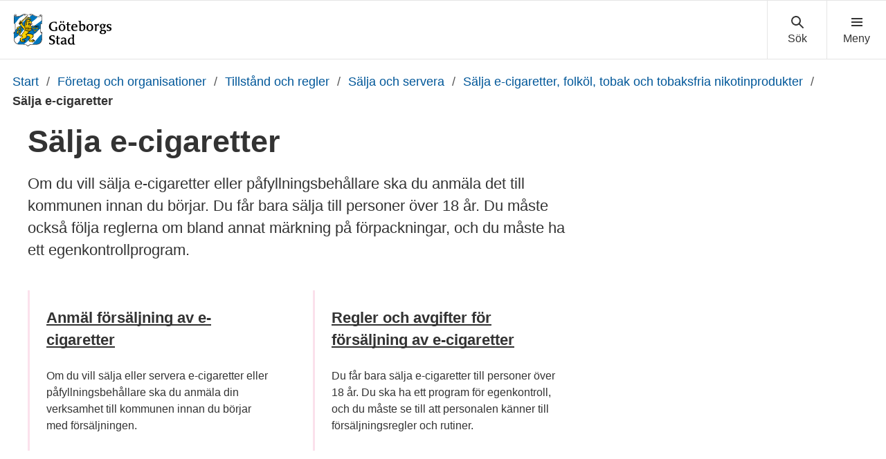

--- FILE ---
content_type: text/html; charset=UTF-8
request_url: https://goteborg.se/wps/portal/start/foretag-och-organisationer/tillstand-och-regler/salja-och-servera/salja-e-cigaretter-folkol-och-tobak/salja-e-cigaretter
body_size: 13899
content:
<!DOCTYPE html>
<html lang="sv" class="no-js">
<head>
    <meta http-equiv="X-UA-Compatible" content="IE=edge"/>
    <script>
        document.documentElement.className = document.documentElement.className.replace(/(\s|^)no-js(\s|$)/, '$1js$2');
    </script>
    

<script>
    // Capture synchronous errors
    window.onerror = function (message, file, row, column, error) {
        const stack = error && error.stack ? error.stack : null;
        sendErrorToLog({message, file, row, column, stack});
    };

    // Capture asynchronous errors
    window.addEventListener('unhandledrejection', function (event) {
        const reason = event.reason || {};
        const message = reason.message ? reason.message : String(reason);
        const stack = reason.stack ? reason.stack : null;
        sendErrorToLog({message, stack});
    });

    // Send error to the server
    function sendErrorToLog (error) {
        const url = '/jserrorreceiver/';
        const xhr = new XMLHttpRequest();
        xhr.open('POST', url, true);
        xhr.setRequestHeader('Content-type', 'application/x-www-form-urlencoded');
        xhr.send([
            'url=' + encodeURIComponent(window.location.href),
            'logLevel=error',
            'message=' + encodeURIComponent(error.message || ''),
            'file=' + encodeURIComponent(error.file || ''),
            'stack=' + encodeURIComponent(error.stack || ''),
            'row=' + encodeURIComponent(error.row || ''),
            'column=' + encodeURIComponent(error.column || ''),
            'userAgent=' + encodeURIComponent(navigator.userAgent)
        ].join('&'));
    }
</script><meta name="google-site-verification" content="uvRqep_Tp220wkmaqGXxI1RLW89ds5CtCss5x3sicc8"/>
    <meta name="viewport" content="width=device-width,initial-scale=1.0"/>
    <link rel="stylesheet" href="/wps/contenthandler/!ut/p/digest!9oQ0PbiXkwhnCm6uurfcEA/sp/mashup:ra:collection?soffset=0&amp;eoffset=11&amp;themeID=ZJ_89E4H2C0K81180A4N3VNEO00E1&amp;locale=sv&amp;locale=en&amp;mime-type=text%2Fcss&amp;lm=1768385123498&amp;entry=wp_toolbar_common__0.0%3Ahead_css&amp;entry=wp_dialog_css__0.0%3Ahead_css&amp;entry=module-theme-toolbar__1.0%3Ahead_css&amp;entry=wp_toolbar_common_actionbar__0.0%3Ahead_css&amp;entry=module-frontend-ui-framework__1.0%3Ahead_css&amp;entry=wp_simple_contextmenu_css__0.0%3Ahead_css&amp;entry=wp_toolbar_actionbar__0.0%3Ahead_css&amp;entry=gbg_theme__2.8.0%3Ahead_css&amp;entry=module-frontend-goteborg__0.0%3Ahead_css&amp;entry=wp_toolbar_projectmenu__0.0%3Ahead_css" type="text/css"/><link rel="alternate" id="head_css_deferred" href="/wps/contenthandler/!ut/p/digest!9oQ0PbiXkwhnCm6uurfcEA/sp/mashup:ra:collection?soffset=0&amp;eoffset=9&amp;themeID=ZJ_89E4H2C0K81180A4N3VNEO00E1&amp;locale=sv&amp;locale=en&amp;mime-type=text%2Fcss&amp;lm=1763616503449&amp;entry=wp_contextmenu_css__0.0%3Ahead_css&amp;entry=wp_draft_page_ribbon__0.0%3Ahead_css&amp;entry=wp_federated_documents_picker__0.0%3Ahead_css&amp;entry=wp_dnd_css__0.0%3Ahead_css&amp;entry=gbg_theme_edit__0.0%3Ahead_css&amp;entry=wp_status_bar__0.0%3Ahead_css&amp;entry=wcm_inplaceEdit__0.0%3Ahead_css&amp;entry=wp_content_targeting_cam__0.0%3Ahead_css&amp;deferred=true"/><script type="text/javascript">var djConfig={"baseUrl":"/wps/portal_dojo/v1.9/dojo/","locale":"sv","isDebug":false,"debugAtAllCosts":false,"parseOnLoad":false,"afterOnLoad":false,"has":{"dojo-bidi":true},"modulePaths":{"com":"/wps/themeModules/js/com","ibm":"/wps/themeModules/js/ibm","pagebuilder":"/wps/themeModules/modules/pagebuilder/js","portalclient":"/wps/themeModules/modules/portalclient/js","asa":"/wps/themeModules/modules/asa/js","contentmapping":"/wps/themeModules/modules/contentmapping/js","federation":"/wps/themeModules/modules/federation/js"}};djConfig.locale=djConfig.locale.replace(/_/g, "-").replace(/iw/, "he").toLowerCase();(function(){if (typeof(wpModules) == 'undefined') wpModules = {}; if (typeof(wpModules.state) == 'undefined') wpModules.state = {}; if (typeof(wpModules.state.page) == 'undefined') wpModules.state.page = {};wpModules.state.page._initial=[{"nsuri":"http://www.ibm.com/xmlns/prod/websphere/portal/publicparams","name":"selection","value":["Z6_IA2C14412H5PD06CG29M4GRFO3"]},{"nsuri":"http://www.ibm.com/xmlns/prod/websphere/portal/publicparams","name":"labelMappings","value":["Z6_M2C61H02OGC9F060QDQQP700O3","Z6_IA2C14412H5PD06CG29M4GRFO3","Z6_000000000000000000000000A0","Z6_IA2C14412H5PD06CG29M4GRFO3","Z6_IA2C14412H5PD06CG29M4GRFO3","Z6_000000000000000000000000A0"]}];wpModules.state.page.selectionPath=['Z6_000000000000000000000000A0','Z6_M2C61H02OGC9F060QDQQP700O3','Z6_8G8GHCC021DRC060JMVDDI08V4','Z6_IA2C14412PJ3D06OJ3R4KAGIS3','Z6_IA2C14412PJ3D06OJ3R4KAG6G3','Z6_IA2C14412HJ3D06O7MQVTP8H65','Z6_IA2C14412H5PD06CG29M4G3HG1','Z6_IA2C14412H5PD06CG29M4GRFO3'];wpModules.state.page.supportsEditMode=true;wpModules.state.page.supportsToolbar=true;wpModules.state.page.path='/wps/portal';wpModules.state.page.protectedPath='/wps/myportal';wpModules.state.page.publicPath='/wps/portal';})();</script><script type="text/javascript" src="/wps/contenthandler/!ut/p/digest!bfngWY2XJWcdpHut25cNIw/mashup/ra:collection?themeID=ZJ_89E4H2C0K81180A4N3VNEO00E1&amp;locale=sv&amp;locale=en&amp;mime-type=text%2Fjavascript&amp;lm=1761319220000&amp;entry=wp_client_main__0.0%3Ahead_js&amp;entry=wp_client_ext__0.0%3Ahead_js&amp;entry=wp_client_logging__0.0%3Ahead_js&amp;entry=wp_client_tracing__0.0%3Ahead_js&amp;entry=wp_modules__0.0%3Ahead_js&amp;entry=wp_photon_dom__0.0%3Ahead_js&amp;entry=wp_toolbar_common__0.0%3Ahead_js&amp;entry=wp_dialog_util__0.0%3Ahead_js&amp;entry=wp_dialog_draggable__0.0%3Ahead_js&amp;entry=wp_dialog_main__0.0%3Ahead_js&amp;entry=wp_a11y__0.0%3Ahead_js&amp;entry=wp_state_page__0.0%3Ahead_js&amp;entry=wp_theme_utils__0.0%3Ahead_js&amp;entry=wp_toolbar_viewframe_validator__0.0%3Ahead_js"></script><link rel="alternate" id="head_js_deferred" href="/wps/contenthandler/!ut/p/digest!bfngWY2XJWcdpHut25cNIw/mashup/ra:collection?themeID=ZJ_89E4H2C0K81180A4N3VNEO00E1&amp;locale=sv&amp;locale=en&amp;mime-type=text%2Fjavascript&amp;lm=1761319218000&amp;entry=dojo_19__0.0%3Ahead_js&amp;entry=dojo_app_19__0.0%3Ahead_js&amp;entry=dojo_fx_19__0.0%3Ahead_js&amp;entry=dojo_dom_19__0.0%3Ahead_js&amp;entry=dojo_dnd_basic_19__0.0%3Ahead_js&amp;entry=dojo_data_19__0.0%3Ahead_js&amp;entry=dojo_selector_lite_19__0.0%3Ahead_js&amp;entry=dijit_19__0.0%3Ahead_js&amp;entry=dojo_dnd_ext_19__0.0%3Ahead_js&amp;entry=dijit_layout_basic_19__0.0%3Ahead_js&amp;entry=dojox_layout_basic_19__0.0%3Ahead_js&amp;entry=dijit_menu_19__0.0%3Ahead_js&amp;entry=dojo_fmt_19__0.0%3Ahead_js&amp;entry=dijit_tree_19__0.0%3Ahead_js&amp;entry=wp_dnd_namespace__0.0%3Ahead_js&amp;entry=wp_dnd_source__0.0%3Ahead_js&amp;entry=dijit_layout_ext_19__0.0%3Ahead_js&amp;entry=dijit_form_19__0.0%3Ahead_js&amp;entry=wp_client_selector__0.0%3Ahead_js&amp;entry=wp_client_dnd__0.0%3Ahead_js&amp;entry=wp_contextmenu_js__0.0%3Ahead_js&amp;entry=wp_dnd_target__0.0%3Ahead_js&amp;entry=wp_dnd_util__0.0%3Ahead_js&amp;entry=wcm_inplaceEdit__0.0%3Ahead_js&amp;deferred=true"/><link id="f7ZU:_l-K18" rel="alternate" href="https://goteborg.se/wps/portal/start/foretag-och-organisationer/tillstand-och-regler/salja-och-servera/salja-e-cigaretter-folkol-och-tobak/salja-e-cigaretter/!ut/p/z0/04_Sj9CPykssy0xPLMnMz0vMAfIjo8ziPR2NnA1NTAyNPEwDXAzMnN2NLH1N3IPc_I31C7IdFQHfAwG3/"><script type="text/javascript">(function() {
	var element = document.getElementById("f7ZU:_l-K18");
	if (element) {
		wpModules.theme.WindowUtils.baseURL.resolve(element.href);
	}
}());</script><base href="https://goteborg.se/wps/portal/start/foretag-och-organisationer/tillstand-och-regler/salja-och-servera/salja-e-cigaretter-folkol-och-tobak/salja-e-cigaretter/!ut/p/z0/04_Sj9CPykssy0xPLMnMz0vMAfIjo8ziPR2NnA1NTAyNPEwDXAzMnN2NLH1N3IPc_I31C7IdFQHfAwG3/">
<title>Sälja e-cigaretter - Företag och organisationer - Göteborgs Stad</title>

    <link id="com.ibm.lotus.NavStateUrl" rel="alternate"
          href="/wps/portal/start/foretag-och-organisationer/tillstand-och-regler/salja-och-servera/salja-e-cigaretter-folkol-och-tobak/salja-e-cigaretter/!ut/p/z0/04_Sj9CPykssy0xPLMnMz0vMAfIjo8ziPR2NnA1NTAyNPEwDXAzMnN2NLH1N3IPc_I31C7IdFQHfAwG3/"/>
    <!-- Fonts -->
<link rel="preload" href="https://microservices.goteborg.se/ua/frontend-assets/fonts/OpenSans/Light/OpenSans-Light.woff2" as="font" type="font/woff2"
      crossorigin="anonymous">
<link rel="preload" href="https://microservices.goteborg.se/ua/frontend-assets/fonts/OpenSans/Regular/OpenSans-Regular.woff2" as="font"
      type="font/woff2" crossorigin="anonymous">
<link rel="preload" href="https://microservices.goteborg.se/ua/frontend-assets/fonts/OpenSans/Semibold/OpenSans-Semibold.woff2" as="font"
      type="font/woff2" crossorigin="anonymous">
<link rel="preload" href="https://microservices.goteborg.se/ua/frontend-assets/fonts/OpenSans/Bold/OpenSans-Bold.woff2" as="font" type="font/woff2"
      crossorigin="anonymous">
<link rel="preload" href="https://microservices.goteborg.se/ua/frontend-assets/fonts/OpenSans/ExtraBold/OpenSans-ExtraBold.woff2" as="font"
      type="font/woff2" crossorigin="anonymous">


<!-- Favicon -->
<link rel="icon" href="/wps/contenthandler/dav/fs-type1/common-resources/gbg/frontend-assets/favicons/favicon.ico" sizes="any">
<link rel="icon" href="/wps/contenthandler/dav/fs-type1/common-resources/gbg/frontend-assets/favicons/favicon-512.svg" type="image/svg+xml">
<link rel="apple-touch-icon" href="/wps/contenthandler/dav/fs-type1/common-resources/gbg/frontend-assets/favicons/favicon-180.png">


        <meta name="visitOrigin" content="external"/>
        <meta name="matomoUserSegment" content="external-visitor"/>
    
                <link rel="canonical" href="https://goteborg.se/wps/portal?uri=gbglnk%3a201851104353473"/>
            
                <meta name="siteimprove-url" content="/wps/portal/start/foretag-och-organisationer/tillstand-och-regler/salja-och-servera/salja-e-cigaretter-folkol-och-tobak/salja-e-cigaretter"/>
            <!-- og-tags -->
    <meta property="og:title" content="S&auml;lja e-cigaretter"/>
    
            <meta property="og:image"
                  content="https://goteborg.se/wps/contenthandler/dav/fs-type1/common-resources/gbg/frontend-assets/images/logo-share.png"/>
        <!---Cludo -->
    <meta name="cludo-page-title" value="Sälja e-cigaretter - Företag och organisationer"/>

            <meta name="contentowner" content="N800"/>
        
            <meta name="contenttype" content="genomgangssida"/>
        
            <meta name="granskad" content="2023-03-20"/>
        <!-- RSS autodiscovery -->
<link rel="alternate" type="application/atom+xml" title="RSS-flöde för aktuellt från Göteborgs Stad"
      href="/wps/wcm/connect/Portal+Site/Aktuellt/?srv=cmpnt&source=library&cmpntname=goteborg-design/aktuelltarkiv/aktuelltarkiv-rss-lank"/><!-- Whitespace Matomo Tag Manager -->
<script>
    var _mtm = window._mtm = window._mtm || [];
    _mtm.push({'mtm.startTime': (new Date().getTime()), 'event': 'mtm.Start'});
    (function() {
        var d=document, g=d.createElement('script'), s=d.getElementsByTagName('script')[0];
        g.async=true; g.src='https://webbplatsanalys.goteborg.se/js/container_zr2mMhHN.js'; s.parentNode.insertBefore(g,s);
    })();
</script>
<!-- End Whitespace Matomo Tag Manager --></head>
<body class="lotusui30dojo">
        <div class="o-site-wrapper wpthemeFrame">
            <header class="c-header-gbg">
                <a class="c-skip" href="#main">Till sidans huvudinnehåll</a>
                <!-- aktiveras när flaggan för olika nätvärk är satt --><div class="c-header-gbg__inner">
                    <div class="c-header-gbg__content">
                         
        <a href="/wps/portal/start">
            

 <img class="c-header-gbg__logo" src="/wps/contenthandler/!ut/p/digest!rgNsWLaVXqGaSX2S3adttg/dav/fs-type1/common-resources/gbg/frontend-assets/images/logo-gbg.svg" alt="Göteborgs Stad" />


        </a>
</div>
                    <nav class="c-header-gbg__nav" aria-label="Sök eller meny">
                        <div class="c-header-gbg__button-wrapper">
                            <button class="c-header-gbg__button c-header-gbg__button--search">
                                <svg focusable="false" aria-hidden="true" class="c-icon c-icon--medium">
                                    <use xlink:href="/wps/contenthandler/dav/fs-type1/common-resources/gbg/frontend-assets/icons/icon-sprite.svg#magnify"></use>
                                    <use xlink:href="/wps/contenthandler/dav/fs-type1/common-resources/gbg/frontend-assets/icons/icon-sprite.svg#cross"></use>
                                </svg>
                            </button>
                        </div>
                        <div class="c-header-gbg__button-wrapper">
                            <button class="c-header-gbg__button c-header-gbg__button--navigation">
                                <svg focusable="false" aria-hidden="true" class="c-icon c-icon--medium">
                                    <use xlink:href="/wps/contenthandler/dav/fs-type1/common-resources/gbg/frontend-assets/icons/icon-sprite.svg#menu"></use>
                                    <use xlink:href="/wps/contenthandler/dav/fs-type1/common-resources/gbg/frontend-assets/icons/icon-sprite.svg#cross"></use>
                                </svg>
                            </button>
                        </div>
                    </nav>
                </div>
                <div class="wpthemeStatusBarContainerWrapper">
                    
<div class="wpthemeInner">
    <div id="wpthemeStatusBarContainer" class="wpthemeStatusBarContainer"></div>
</div></div>
            </header>
            <nav class="c-header-menu c-header-menu--navigation" aria-label="Huvudnavigering">
                <div class="c-header-menu__inner">
                    <div class="c-header-menu__main">
                        
    <ul class="c-header-menu__list c-list c-list--divider">
        
            <li><a href="/wps/portal/start/forskola-och-utbildning">Förskola och utbildning</a></li>
        
            <li><a href="/wps/portal/start/uppleva-och-gora">Uppleva och göra</a></li>
        
            <li><a href="/wps/portal/start/foretag-och-organisationer">Företag och organisationer</a></li>
        
            <li><a href="/wps/portal/start/omsorg-och-stod">Omsorg och stöd</a></li>
        
            <li><a href="/wps/portal/start/bygga-bo-och-leva-hallbart">Bygga, bo och leva hållbart</a></li>
        
            <li><a href="/wps/portal/start/trafik-och-resor">Trafik och resor</a></li>
        
            <li><a href="/wps/portal/start/jobba-i-goteborgs-stad">Jobba i Göteborgs Stad</a></li>
        
            <li><a href="/wps/portal/start/kommun-och-politik">Kommun och politik</a></li>
        
            <li><a href="/wps/portal/start/goteborg-vaxer">Göteborg växer</a></li>
        
    </ul>
</div>
                    <div class="c-header-menu__aside">
                        
    <a class="c-header-menu__aside-link" href="/wps/myportal/start/mina-sidor">
        
<span class="c-header-menu__aside-icon">
    <svg focusable="false" aria-hidden="true" class="c-icon">
        <use href="/wps/contenthandler/dav/fs-type1/common-resources/gbg/frontend-assets/icons/icon-sprite.svg#avatar"/>
    </svg>
</span>
        Mina sidor
    </a>
    <span class="c-header-menu__aside-text">Logga in med e-legitimation för att se ärenden och tjänster du har med Göteborgs Stad. Du kan även se fakturor och autogiro.</span>
</div>
                </div>
            </nav>
             <div class="c-header-menu c-header-menu--search">
                <div class="c-header-menu__inner">
                    <div class="c-header-menu__main">
                        <div class="c-header-menu__search t-space-bottom-m">
                            <div class="c-form-item c-form-item--full-width">
                                <label for="cludo-input-search" class="c-form-item__label t-h1 t-space-bottom-ml t-space-top-m">Sök på goteborg.se</label>
                                <form role="search" action="/wps/portal/sok" class="cludo-input-form" id="cludo-header-search">
                                    <input class="cludo-input-form__input c-input-text" id="cludo-input-search" title="Ange sökord" name="searchrequest" type="search" autocomplete="off" placeholder="Ange sökord" aria-autocomplete="list" aria-haspopup="true" />
                                    <button type="submit" title="Sök" class="cludo-input-form__search-button c-button c-button--primary t-space-left-m t-space-right-none">Sök</button>
                                </form>
                            </div>
                        </div>
                    </div>
                    <div class="c-header-menu__aside">
                      <h2 class="c-header-menu__aside-title"> Vanliga sökningar </h2>
<a href="/wps/portal?uri=gbglnk%3a201710184350336" class="c-header-menu__aside-link">Visa fakturor</a><a href="/wps/portal?uri=gbglnk%3agbg.page.b4d7866c-687f-452c-a3c5-94879c898260" class="c-header-menu__aside-link">Bygglov</a><a href="/wps/portal?uri=gbglnk%3agbg.page.56f03f09-45ef-4ddc-9639-adf95afd91c6" class="c-header-menu__aside-link">Lediga jobb</a><a href="/wps/myportal/start/mina-sidor" class="c-header-menu__aside-link">Mina sidor</a><a href="/wps/portal?uri=gbglnk%3aGBG.Inv.TopNav.Bibliotek" class="c-header-menu__aside-link">Bibliotek</a>

</div>
                </div>
            </div>

            <div class="o-layout">
                <div class="o-layout__head">
                    
    <nav class="c-breadcrumb" aria-label="Brödsmula">
        
                        <span class="t-visually-hidden">Du är här:</span>
                        <a class="c-breadcrumb__level"
                           href="/wps/portal/start">
                            Start
                        </a>
                    
                                <span class="c-breadcrumb__divider"> / </span> <a class="c-breadcrumb__level"
                                                                                  href="/wps/portal/start/foretag-och-organisationer">Företag och organisationer</a>
                            
                                <span class="c-breadcrumb__divider"> / </span> <a class="c-breadcrumb__level"
                                                                                  href="/wps/portal/start/foretag-och-organisationer/tillstand-och-regler">Tillstånd och regler</a>
                            
                                <span class="c-breadcrumb__divider"> / </span> <a class="c-breadcrumb__level"
                                                                                  href="/wps/portal/start/foretag-och-organisationer/tillstand-och-regler/salja-och-servera">Sälja och servera</a>
                            
                                <span class="c-breadcrumb__divider"> / </span> <a class="c-breadcrumb__level"
                                                                                  href="/wps/portal/start/foretag-och-organisationer/tillstand-och-regler/salja-och-servera/salja-e-cigaretter-folkol-och-tobak">Sälja e-cigaretter, folköl, tobak och tobaksfria nikotinprodukter</a>
                            

                                <span class="c-breadcrumb__divider"> / </span> <strong class="c-breadcrumb__current">Sälja e-cigaretter</strong>
                            
    </nav>
    <script type="application/ld+json">
        {
         "@context": "https://schema.org/",
         "@type": "BreadcrumbList",
          "itemListElement": [
            {"@type": "ListItem","position": 1,"name": "Start","item": "https://goteborg.se/wps/portal/start"} ,{"@type": "ListItem","position": 2,"name": "Företag och organisationer","item": "https://goteborg.se/wps/portal/start/foretag-och-organisationer"} ,{"@type": "ListItem","position": 3,"name": "Tillstånd och regler","item": "https://goteborg.se/wps/portal/start/foretag-och-organisationer/tillstand-och-regler"} ,{"@type": "ListItem","position": 4,"name": "Sälja och servera","item": "https://goteborg.se/wps/portal/start/foretag-och-organisationer/tillstand-och-regler/salja-och-servera"} ,{"@type": "ListItem","position": 5,"name": "Sälja e-cigaretter, folköl, tobak och tobaksfria nikotinprodukter","item": "https://goteborg.se/wps/portal/start/foretag-och-organisationer/tillstand-och-regler/salja-och-servera/salja-e-cigaretter-folkol-och-tobak"} ,{"@type": "ListItem","position": 6,"name": "Sälja e-cigaretter","item": "https://goteborg.se/wps/portal/start/foretag-och-organisationer/tillstand-och-regler/salja-och-servera/salja-e-cigaretter-folkol-och-tobak/salja-e-cigaretter"} 
        ]}
    </script>


	

 

	

 </div>
                <div class="o-layout__body" id="layout-container">
                    <div id="main" class="page-area wpthemeMainContent">
                        <div style="display:none" id="portletState">{}</div><div id="layoutContainers" class="wpthemeLayoutContainers wpthemeLayoutContainersHidden">
                            <!--Start innehåll-->
                            <!-- LAYOUT TEMPLATE START -->
                            <div class="hiddenWidgetsDiv">
    <!-- widgets in this container are hidden in the UI by default -->
    <div class='component-container ibmDndRow hiddenWidgetsContainer wpthemeFull id-Z7_IA2C14412H5PD06CG29M4GRF44' name='ibmHiddenWidgets' ></div><div style="clear:both"></div>
</div>
<main class="o-layout__main o-layout__main--2-white-1-grey">
    <div class='component-container o-layout__component-container o-layout__component-container--max-width wpthemeCol ibmDndColumn id-Z7_IA2C14412H5PD06CG29M4GRF42' name='ibmMainContainer' ><div class='component-control id-Z7_IA2C14412H5PD06CG29M4GRF41' >	<!-- #sidblock: Sidtitelblock, genomgångssida-->
<div class="o-grid">
    <div class="o-grid__column" data-size="4/4">
        

        
        
        <div class="c-page-heading">
            

        
            <div class="c-page-heading__content">
                <div class="c-page-heading__content-inner">
                <h1 class="c-page-heading__heading" data-hyphen-check>
                    Sälja e-cigaretter
                </h1>
                
                    <p class='c-page-heading__lead c-text--intro'>Om du vill sälja e-cigaretter eller påfyllningsbehållare ska du anmäla det till kommunen innan du börjar. Du får bara sälja till personer över 18 år. Du måste också följa reglerna om bland annat märkning på förpackningar, och du måste ha ett egenkontrollprogram.</p>
                

                
                </div>
            </div>
        </div>
        

    </div>
</div></div></div><div class='component-container o-layout__component-container o-layout__component-container--max-width wpthemeCol ibmDndColumn id-Z7_IA2C14412H5PD06CG29M4GRF45' name='zone-1' ><div class='component-control id-Z7_IA2C14412H5PD06CG29M4GRF47' >	</div><div class='component-control id-Z7_IA2C14412H5PD06CG29M4GRFK4' >	

<div class="o-grid">
    
        <div class="o-grid__column o-grid__column--stretch" data-size="4/4 4/8@m 4/12@l">
            
                     <div class="c-navigation-tile c-navigation-tile--bordercolor-pink-lighter">
              
                <a href="/wps/portal/start/foretag-och-organisationer/tillstand-och-regler/salja-och-servera/salja-e-cigaretter-folkol-och-tobak/salja-e-cigaretter/anmal-forsaljning-av-e-cigaretter" class="c-navigation-tile__head">
                    <h2 class="c-navigation-tile__title" data-hyphen-check>Anmäl försäljning av e-cigaretter</h2>
                </a>
                
                    <div class="c-navigation-tile__content">
                        Om du vill sälja eller servera e-cigaretter eller påfyllningsbehållare ska du anmäla din verksamhet till kommunen innan du börjar med försäljningen.
                    </div>
                
            </div>
        </div>
    
        <div class="o-grid__column o-grid__column--stretch" data-size="4/4 4/8@m 4/12@l">
            
                     <div class="c-navigation-tile c-navigation-tile--bordercolor-pink-lighter">
              
                <a href="/wps/portal/start/foretag-och-organisationer/tillstand-och-regler/salja-och-servera/salja-e-cigaretter-folkol-och-tobak/salja-e-cigaretter/regler-och-avgifter-for-forsaljning-av-e-cigaretter" class="c-navigation-tile__head">
                    <h2 class="c-navigation-tile__title" data-hyphen-check>Regler och avgifter för försäljning av e-cigaretter</h2>
                </a>
                
                    <div class="c-navigation-tile__content">
                        Du får bara sälja e-cigaretter till personer över 18 år. Du ska ha ett program för egenkontroll, och du måste se till att personalen känner till försäljningsregler och rutiner.
                    </div>
                
            </div>
        </div>
    
</div>
</div></div><div class='component-container o-layout__component-container o-layout__component-container--bg-grey o-layout__component-container--max-width wpthemeCol ibmDndColumn id-Z7_IA2C14412H5PD06CG29M4GRFK2' name='zone-2' ></div></main><!-- LAYOUT TEMPLATE END -->
                            <!--End innehåll-->
                        </div>
                    </div>
                </div>
            </div>
            <div role="region" aria-label="Chatt">
                </div>
             <footer class="c-footer">
    <div class="c-footer__head">
        <div class="c-footer__inner">
            <div class="o-grid">
               
                <div class="o-grid__column o-grid__column--stretch" data-size="4/4 6/12@m 3/12@l">  
    <div class="c-footer__column">
    <h1 class="c-footer__column-heading">
        Andra språk
    </h1><ul class="c-list"><li><a href="/wps/portal?uri=gbglnk%3agbg.page.9ccad588-2dab-4568-8af4-1cf61004912d">Teckenspråk</a></li>
                           <li><a href="/wps/portal?uri=gbglnk%3agbg.page.20121203-131250">Suomeksi</a></li>
                           <li><a href="/wps/portal?uri=gbglnk%3a20130128-143623">Fler språk</a></li>
                           <li><a href="/wps/portal?uri=gbglnk%3a2024611145821986">Lyssna</a></li>
                           </ul>   </div>
</div>                       
     <div class="o-grid__column o-grid__column--stretch" data-size="4/4 6/12@m 3/12@l">  
    <div class="c-footer__column">
    <h1 class="c-footer__column-heading">
        Kontakta oss
    </h1><ul class="c-list"><li><a href="/wps/portal?uri=gbglnk%3agbg.page.958c1144-4ba5-4a68-ada6-46b0484aa9c4">Kontakta Göteborgs Stad</a></li>
                           <li><a href="/wps/portal?uri=gbglnk%3agbg.page.20120828-110230">Felanmälan - gator, torg, parker</a></li>
                           <li><a href="/wps/portal?uri=gbglnk%3agbg.page.20120815-085245">Lämna synpunkter</a></li>
                           <li><a href="/wps/portal?uri=gbglnk%3a20196914213876">Följ oss i sociala medier</a></li>
                           <li><a href="/wps/portal?uri=gbglnk%3Apress">Press och media</a></li>
                           </ul>   </div>
</div>                       
     <div class="o-grid__column o-grid__column--stretch" data-size="4/4 6/12@m 3/12@l">  
    <div class="c-footer__column">
    <h1 class="c-footer__column-heading">
        Om webbplatsen
    </h1><ul class="c-list"><li><a href="/wps/portal?uri=gbglnk%3agbg.page.2d37e341-6789-4b14-995b-d85be887664a">Om webbplatsen</a></li>
                           <li><a href="/wps/portal?uri=gbglnk%3agbg.page.75d946ba-fb92-4403-91e5-7027227960fd">Kakor på goteborg.se</a></li>
                           <li><a href="/wps/portal?uri=gbglnk%3agbg.page.292053fa-ec02-40a9-bc58-26261b6fe0d5">Behandling av personuppgifter</a></li>
                           <li><a href="/wps/portal?uri=gbglnk%3a2020257421884">Tillgänglighetsredogörelse</a></li>
                           </ul>   </div>
</div>                       
     <div class="o-grid__column o-grid__column--stretch" data-size="4/4 6/12@m 3/12@l">  
    <div class="c-footer__column">
    <h1 class="c-footer__column-heading">
        Hitta snabbt
    </h1><ul class="c-list"><li><a href="/wps/portal?uri=gbglnk%3a20150126-135606">Vattenläckor, elavbrott och andra störningar</a></li>
                           <li><a href="/wps/portal?uri=gbglnk%3a20171027135036322">Anslagstavla</a></li>
                           <li><a href="/wps/portal?uri=gbglnk%3a20120912-1056">Sök handlingar och protokoll</a></li>
                           <li><a href="https://politiker.goteborg.se/">Hitta politiker</a></li>
                           <li><a href="/wps/portal?uri=gbglnk%3a202422310319814">Anställd</a></li>
                           </ul>   </div>
</div>  
            </div>
        </div>
    </div>
 
    <div class="c-footer__main">
        <div class="c-footer__inner">
            <div class="o-grid">
                <div class="o-grid__column o-grid__column--stretch" data-size="4/4">
                    <div>
                        <span class="t-visually-hidden">Avsändare: Göteborgs Stad</span>
                        <img src="/wps/contenthandler/dav/fs-type1/common-resources/gbg/frontend-assets/images/logo-gbg-white-text.svg" alt="Göteborgs Stad" class="c-footer__logo">
                        <p><strong><a href="/wps/portal/start">goteborg.se</a></strong> är Göteborgs Stads officiella webbplats.</p>
                        <p>Göteborgs Stads kontaktcenter: <br /><a href="tel:+46313650000"><span class="t-visually-hidden">Telefonnummer till Göteborgs Stads kontaktcenter: </span>031-365 00 00</a></p>
                    </div>
                </div>
            </div>
        </div>
    </div>
</footer><script id="dictionary-hyphens" type="application/json">
{"industritekniska":"industritekniska","omsorgsprogrammet":"omsorgs&shy;programmet","fastighetsprogrammet":"fastighets&shy;programmet","livsmedelsprogrammet":"livsmedels&shy;programmet","administrationsprogrammet":"administrations&shy;programmet","transportprogrammet":"transport&shy;programmet","anläggningsprogrammet":"anläggnings&shy;programmet","ekonomiprogrammet":"ekonomi&shy;programmet","naturbruksprogrammet":"naturbruks&shy;programmet","naturvetenskapsprogrammet":"naturvetenskaps&shy;programmet","samhällsvetenskapsprogrammet":"samhällsvetenskaps&shy;programmet","Ungdomsfullmäktige":"Ungdoms&shy;fullmäktige","diskrimineringsombudsmannen":"diskriminerings&shy;ombudsmannen","bullerskyddsskärm":"bullerskydds&shy;skärm","aktivitetspark":"aktivitets&shy;park","friidrottsarena":"friidrotts&shy;arena","sommarlovsaktiviteter":"sommarlovs&shy;aktiviteter","sommarlovsbidrag":"sommarlovs&shy;bidrag","blomsterprogram":"blomster&shy;program","blomsterutsmyckningar":"blomster&shy;utsmyckningar","anhörigkonsulenterna":"anhörig&shy;konsulenterna","utvecklingsbidrag":"utvecklings&shy;bidrag","verksamhetsbidrag":"verksamhets&shy;bidrag","fastighetsbestämning":"fastighets&shy;bestämning","kollektivtrafikstråk":"kollektiv&shy;trafik&shy;stråk","högvattenskyddsprogrammet":"högvatten&shy;skydds&shy;programmet","socialförvaltning":"social&shy;förvaltning","socialförvaltningens":"social&shy;förvaltningens","socialförvaltningen":"social&shy;förvaltningen","avfallsinsamlingssystem":"avfallsinsamlings&shy;system","sommarunderhållningen":"sommar&shy;underhållningen","funktionsnedsättning":"funktions&shy;nedsättning","evenemangskalendern":"evenemangs&shy;kalendern","evenemangskalender":"evenemangs&shy;kalender","markplaneringsritning":"markplanerings&shy;ritning","livsmedelsverksamhet":"livsmedels&shy;verksamhet","utbildningsanordnare":"utbildnings&shy;anordnare","solenergianläggningar":"solenergi&shy;anläggningar","konsumentrådgivningen":"konsument&shy;rådgivningen","konsumentrådgivning":"konsument&shy;rådgivning","översiktsplanering":"översikts&shy;planering","samhällsutvecklingsrådet":"samhälls&shy;utvecklings&shy;rådet","arbetsmarknadsinsatser":"arbetsmarknads&shy;insatser","arbetsmarknadsinsats":"arbetsmarknads&shy;insats","begravningskostnader":"begravnings&shy;kostnader","inackorderingstillägg":"inackorderings&shy;tillägg","psykoterapimottagning":"psykoterapi&shy;mottagning","förpackningsinsamling":"förpacknings&shy;insamling","stadsbyggnadskvaliteter":"stadsbyggnads&shy;kvaliteter","stadsledningskontorets":"stadslednings&shy;kontorets","stadsledningskontoret":"stadslednings&shy;kontoret","äganderättsutredning":"äganderätts&shy;utredning","tillgänglighetsarbetet":"tillgänglighets&shy;arbetet","tillgänglighetsarbete":"tillgänglighets&shy;arbete","kompensationsåtgärder":"kompensations&shy;åtgärder","parkeringsbestämmelse":"parkerings&shy;bestämmelse","föreningsförvaltningens":"förenings&shy;förvaltningens","föreningsförvaltningen":"förenings&shy;förvaltningen","revisionsberättelser":"revisions&shy;berättelser","representationskontor":"representations&shy;kontor","visselblåsarfunktion":"visselblåsar&shy;funktion","barnkonsekvensanalys":"barnkonsekvens&shy;analys","funktionsstödsfrågor":"funktionsstöds&shy;frågor","omsorgsförvaltningens":"omsorgs&shy;förvaltningens","omsorgsförvaltningen":"omsorgs&shy;förvaltningen","återvinningsstationer":"återvinnings&shy;stationer","återvinningscentralen":"återvinnings&shy;centralen","återvinningscentraler":"återvinnings&shy;centraler","återvinningscentralerna":"återvinnings&shy;centralerna","upphandlingsförvaltningens":"upphandlings&shy;förvaltningens","upphandlingsförvaltningen":"upphandlings&shy;förvaltningen","funktionsnedsättningar":"funktions&shy;nedsättningar","lantmäterimyndighetens":"lantmäteri&shy;myndighetens","lantmäterimyndigheten":"lantmäteri&shy;myndigheten","friidrottsanläggningar":"friidrotts&shy;anläggningar","nyttoparkeringstillstånd":"nyttoparkerings&shy;tillstånd","boendeparkeringstillstånd":"boendeparkerings&shy;tillstånd","samhällsorientering":"samhälls&shy;orientering","samhällsorienterande":"samhälls&shy;orienterande","ventilationskontroll":"ventilations&shy;kontroll","medlingsverksamheten":"medlings&shy;verksamheten","överförmyndarnämnden":"överförmyndar&shy;nämnden","samfällighetsföreningar":"samfällighets&shy;föreningar","detaljplaneprocessen":"detaljplane&shy;processen","aktivitetsbidragsgodkänd":"aktivitetsbidrags&shy;godkänd","funktionshinderområdet":"funktionshinder&shy;området","idrottsanläggningar":"idrotts&shy;anläggningar","stadsutvecklingsprojekt":"stadsutvecklings&shy;projekt","exploateringsförvaltningens":"exploaterings&shy;förvaltningens","exploateringsförvaltningen":"exploaterings&shy;förvaltningen","exploateringsnämndens":"exploaterings&shy;nämndens","exploateringsnämnden":"exploaterings&shy;nämnden","förskoleförvaltningens":"förskole&shy;förvaltningens","förskoleförvaltningen":"förskole&shy;förvaltningen","grundskoleförvaltningens":"grundskole&shy;förvaltningens","grundskoleförvaltningen":"grundskole&shy;förvaltningen","kommunfullmäktige":"kommun&shy;fullmäktige","ungdomsfullmäktige":"ungdoms&shy;fullmäktige","förbränningsanläggningar":"förbrännings&shy;anläggningar","funktionshinderombudsman":"funktionshinder&shy;ombudsman","funktionshinderområdet":"funktionshinder&shy;området","funktionshinderområde":"funktionshinder&shy;område","kulturförvaltningens":"kultur&shy;förvaltningens","kulturförvaltningen":"kultur&shy;förvaltningen","stadsfastighetsförvaltningens":"stadsfastighets&shy;förvaltningens","stadsfastighetsförvaltningen":"stadsfastighets&shy;förvaltningen","tillgänglighetsanpassad":"tillgänglighets&shy;anpassad","tillgänglighetsanpassning":"tillgänglighets&shy;anpassning","serveringstillstånd":"serverings&shy;tillstånd","provsmakningstillstånd":"provsmaknings&shy;tillstånd","introduktionsprogram":"introduktions&shy;program","gemensamhetsanläggningar":"gemensamhets&shy;anläggningar","gemensamhetsanläggning":"gemensamhets&shy;anläggning","bostadsrättsförening":"bostadsrätts&shy;förening","bostadsrättsföreningar":"bostadsrätts&shy;föreningar","tillgänglighetsredogörelse":"tillgänglighets&shy;redogörelse","stadsbyggnadsförvaltningens":"stadsbyggnads&shy;förvaltningens","stadsmiljöförvaltningens":"stadsmiljö&shy;förvaltningens","stadsbyggnadsförvaltningen":"stadsbyggnads&shy;förvaltningen","tillgänglighetsredogörelser":"tillgänglighets&shy;redogörelser","funktionshinderombudsmannen":"funktionshinder&shy;ombudsmannen","stadsmiljöförvaltningen":"stadsmiljö&shy;förvaltningen"}
</script><div id="wpthemeComplementaryContent"></div>
    </div>
   <script type="text/javascript" src="/wps/contenthandler/!ut/p/digest!rgNsWLaVXqGaSX2S3adttg/mashup/ra:collection?themeID=ZJ_89E4H2C0K81180A4N3VNEO00E1&amp;locale=sv&amp;locale=en&amp;mime-type=text%2Fjavascript&amp;lm=1768454664863&amp;entry=wp_portal__0.0%3Aconfig_config_static&amp;entry=wcm_config__0.0%3Aconfig_config_static&amp;entry=wcm_inplaceEdit__0.0%3Aconfig_config_static"></script><script type="text/javascript">i$.merge({"ibmCfg":{"themeConfig":{"themeUniqueName":"se.goteborg.gbgTheme","themeRootURI":"/wps/contenthandler/!ut/p/digest!rgNsWLaVXqGaSX2S3adttg/dav/fs-type1/themes/GbgTheme","themeWebAppBaseURI":"/wps/gbgTheme/themes/html/GbgTheme","themeWebDAVBaseURI":"dav:fs-type1/themes/GbgTheme/","modulesWebAppBaseURI":"/wps/themeModules","commonResourcesRootURI":"/wps/contenthandler/!ut/p/digest!rgNsWLaVXqGaSX2S3adttg/dav/fs-type1/common-resources","isRTL":false,"isPageRenderModeCSA":false,"portletOverridePageTitle":"Sälja e-cigaretter","currentContentNodeOID":"Z6_IA2C14412H5PD06CG29M4GRFO3","loadingImage":"css/images/loading.gif","dndSourceDefinitions":[{"id":"ibmDndColumn","object":"com.ibm.pb.dnd.layout.LayoutColumnSource","orientation":"vertical"},{"id":"ibmDndRow","object":"com.ibm.pb.dnd.layout.LayoutRowSource","orientation":"horizontal"}],"categorySources":["system/WebContentCategory.json,label:shelf_socialCategory"],"styleSources":[],"layoutSources":[]},"portalConfig":{"locale":"sv","portalURI":"/wps/portal","contentHandlerURI":"/wps/contenthandler/!ut/p/digest!jLB9NP4FI44xIzrV-70GRg/","pocURI":"/wps/portal/!ut/p/z0/0wcA1NLTeQ!!/","isVirtualPortal":false,"canImpersonate":false,"themeRootURI":"/wps/gbgTheme/themes/html/GbgTheme","parentPageID":"Z6_IA2C14412H5PD06CG29M4G3HG1","currentPageOID":"Z6_IA2C14412H5PD06CG29M4GRFO3","canAnonymousUserViewCurrentPage":true,"bootstrapState":"&lt;?xml version=&#034;1.0&#034; encoding=&#034;UTF-8&#034;?&gt;&lt;root xmlns=&#034;http://www.ibm.com/xmlns/prod/websphere/portal/v6.1/portal-state&#034;&gt;&lt;state type=&#034;navigational&#034;&gt;&lt;selection selection-node=&#034;Z6_IA2C14412H5PD06CG29M4GRFO3&#034;&gt;&lt;mapping src=&#034;Z6_M2C61H02OGC9F060QDQQP700O3&#034; dst=&#034;Z6_IA2C14412H5PD06CG29M4GRFO3&#034;/&gt;&lt;mapping src=&#034;Z6_000000000000000000000000A0&#034; dst=&#034;Z6_IA2C14412H5PD06CG29M4GRFO3&#034;/&gt;&lt;mapping src=&#034;Z6_IA2C14412H5PD06CG29M4GRFO3&#034; dst=&#034;Z6_000000000000000000000000A0&#034;/&gt;&lt;/selection&gt;&lt;/state&gt;&lt;/root&gt;","isUserLoggedIn":false,"currentUser":"anonymous portal user","currentUserOID":"","aggregatedStyle":null,"isCurrentPageEditable":true,"wcmPageMetadata":{"contentRoot":null,"sharingScope":null},"projectUUID":null},"userName":""},"com_ibm_theme_capabilities":{"wp_dynamicContentSpots_85":"0.0","wp_dialog_draggable":"0.0","wp_hiddenpages":"0.0","module-hyphenation":"1.0","wp_simple_contextmenu_ext":"0.0","wp_simple_contextmenu_js":"0.0","gbg_page_roles":"0.0","wp_theme_utils":"0.0","wp_toolbar_menuactions":"0.0","wp_toolbar_host_view":"0.0","module-header":"1.0","module-header-search":"1.0","wp_hiddencontent":"0.0","module-matomo-analytics":"1.0","wp_portal":"0.0","photon.dom":"1.0","wp_photon_dom":"0.0","module-theme-menus":"1.0","module-breadcrumb":"0.0","wp_client_tracing":"0.0","module-frontend-customizations":"0.0","modules":"0.1","gbg-error-receiver":"1.0","hasBaseURL":"true","wp_state_page_modes":"0.0","gbg_theme":"2.8.0","wp_toolbar_common_actionbar":"0.0","wp_client_main":"0.0","wp_toolbar_viewframe_validator":"0.0","module-frontend-goteborg":"0.0","wp_toolbar_actionbar":"0.0","simple-contextmenu":"1.1","wp_dialog_css":"0.0","wp_client_logging":"0.0","wp_state_page":"0.0","wp_toolbar_common":"0.0","wp_toolbar_projectmenu":"0.0","wp_dialog_main":"0.0","wp_simple_contextmenu_main":"0.0","module-page-metadata":"0.0","module-footer":"1.0","wp_custom_page_style":"0.0","wp_toolbar_informationmode":"0.0","module-frontend-ui-framework":"1.0","wp_client_ext":"0.0","module-messages":"1.0","wp_simple_contextmenu_css":"0.0","wp_toolbar85":"0.0","wp_toolbar_profile":"0.0","wp_modules":"0.0","toolbar":"8.5","wp_dialog_util":"0.0","module-userbar":"0.0","wp_toolbar_utils":"0.0","a11y":"1.0","wp_a11y":"0.0","module-header-navigation":"1.0","wp_simple_contextmenu_templates":"0.0","module-theme-toolbar":"1.0"},"com_ibm_device_class":[]});ibmCfg.portalConfig.bootstrapState=(ibmCfg.portalConfig.bootstrapState||"").replace(/&lt;/gm, '<').replace(/&gt;/gm, '>').replace(/&amp;/gm, '&').replace(/&#039;/gm, "'").replace(/&#034;/gm, '"');i$.merge({"ibmCfg":{"portalConfig":{"isShowHiddenPages":false}}});</script><script type="text/javascript" src="/wps/contenthandler/!ut/p/digest!bfngWY2XJWcdpHut25cNIw/mashup/ra:collection?themeID=ZJ_89E4H2C0K81180A4N3VNEO00E1&amp;locale=sv&amp;locale=en&amp;mime-type=text%2Fjavascript&amp;lm=1768385123677&amp;entry=wp_toolbar_utils__0.0%3Aconfig_js&amp;entry=wp_toolbar_menuactions__0.0%3Aconfig_js&amp;entry=wp_dialog_main__0.0%3Aconfig_js&amp;entry=module-theme-toolbar__1.0%3Aconfig_js&amp;entry=module-frontend-customizations__0.0%3Aconfig_js&amp;entry=wp_state_page_modes__0.0%3Aconfig_js&amp;entry=module-frontend-ui-framework__1.0%3Aconfig_js&amp;entry=wp_simple_contextmenu_ext__0.0%3Aconfig_js&amp;entry=wp_simple_contextmenu_js__0.0%3Aconfig_js&amp;entry=wp_toolbar_actionbar__0.0%3Aconfig_js&amp;entry=module-frontend-goteborg__0.0%3Aconfig_js&amp;entry=wp_toolbar_projectmenu__0.0%3Aconfig_js&amp;entry=module-theme-menus__1.0%3Aconfig_js"></script><a rel="alternate" id="config_js_deferred" href="/wps/contenthandler/!ut/p/digest!bfngWY2XJWcdpHut25cNIw/mashup/ra:collection?themeID=ZJ_89E4H2C0K81180A4N3VNEO00E1&amp;locale=sv&amp;locale=en&amp;mime-type=text%2Fjavascript&amp;lm=1768454665000&amp;entry=wp_liveobject_framework_core__0.0%3Aconfig_js&amp;entry=wp_dnd_main__0.0%3Aconfig_js&amp;entry=wp_movecontrols__0.0%3Aconfig_js&amp;entry=gbg_wp_toolbar_controlactions__0.0%3Aconfig_js&amp;entry=wp_portal_ui_utils__0.0%3Aconfig_js&amp;entry=wp_contextmenu_js__0.0%3Aconfig_js&amp;entry=wp_status_bar__0.0%3Aconfig_js&amp;entry=wp_contextmenu_config_lof__0.0%3Aconfig_js&amp;entry=wp_federated_documents_picker__0.0%3Aconfig_js&amp;entry=wp_toolbar_controlactions__0.0%3Aconfig_js&amp;entry=wp_content_targeting_cam__0.0%3Aconfig_js&amp;deferred=true" style="display:none"> Deferred Modules </a><div id="simpleMenuTemplate" class="wpthemeMenuLeft">
    <div class="wpthemeMenuBorder">
        <div class="wpthemeMenuNotchBorder"></div>
        <!-- define the menu item template inside the "ul" element.  only "css-class", "description", and "title" are handled by the theme's sample javascript. -->
        <ul class="wpthemeMenuDropDown wpthemeTemplateMenu" role="menu">
            <li class="${css-class}" role="menuitem" tabindex="-1">
                <span class="wpthemeMenuText">${title}</span>${badge}
            </li>
        </ul>
    </div>
    <!-- Template for loading -->
    <div class="wpthemeMenuLoading wpthemeMenuLoadingText wpthemeTemplateLoading">${loading}</div>
    <!-- Template for submenu -->
    <div class="wpthemeAnchorSubmenu wpthemeTemplateSubmenu">
        <div class="wpthemeMenuBorder wpthemeMenuSubmenu">
            <ul id="${submenu-id}" class="wpthemeMenuDropDown" role="menu">
                <li role="menuitem" tabindex="-1"></li>
            </ul>
        </div>
    </div>
</div><a rel="alternate" id="config_markup_deferred" href="/wps/contenthandler/!ut/p/digest!tj4ehEDDqhYhjPnJutj1zw/mashup/ra:collection?themeID=ZJ_89E4H2C0K81180A4N3VNEO00E1&amp;locale=sv&amp;locale=en&amp;mime-type=text%2Fplain&amp;entry=wp_dnd_main__0.0%3Aconfig_markup&amp;entry=wp_contextmenu_templates__0.0%3Aconfig_markup&amp;entry=wp_draft_page_ribbon__0.0%3Aconfig_markup&amp;deferred=true" style="display:none"> Deferred Modules </a></body>
</html>